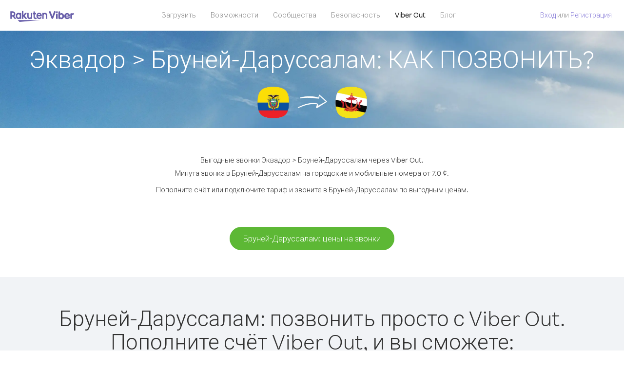

--- FILE ---
content_type: text/html; charset=UTF-8
request_url: https://account.viber.com/ru/how-to-call-brunei-darussalam?from=ecuador
body_size: 2484
content:
<!DOCTYPE html>
<html lang="ru">
    <head>
        <title>Как звонить из Эквадор в Бруней-Даруссалам | Viber Out</title>
        <meta name="keywords" content="Приложение для звонков, низкие тарифы, дешевые звонки, звонки за границу, международные звонки" />
        <meta name="description" content="Узнайте, как звонить из Эквадор в Бруней-Даруссалам через Viber. Чтобы звонить на городские и мобильные номера, зарегистрируйтесь на Viber.com и пополните счёт." />
        <meta http-equiv="Content-Type" content="text/html; charset=UTF-8" />
        <meta name="viewport" content="width=device-width, initial-scale=1, minimum-scale=1, maximum-scale=1, user-scalable=no" />
        <meta name="format-detection" content="telephone=no" />
        <meta name="msapplication-tap-highlight" content="no" />
        <link rel="icon" type="image/x-icon" href="/favicon.ico">
        <link rel="apple-touch-icon" href="/img/apple-touch-icon/touch-icon-iphone.png" />
        <link rel="apple-touch-icon" sizes="72x72" href="/img/apple-touch-icon/touch-icon-ipad.png" />
        <link rel="apple-touch-icon" sizes="114x114" href="/img/apple-touch-icon/touch-icon-iphone-retina.png" />
        <link rel="apple-touch-icon" sizes="144x144" href="/img/apple-touch-icon/touch-icon-ipad-retina.png" />
            <meta property="og:title" content="Как звонить из Эквадор в Бруней-Даруссалам | Viber Out" />
    <meta property="og:description" content="Узнайте, как звонить из Эквадор в Бруней-Даруссалам через Viber. Чтобы звонить на городские и мобильные номера, зарегистрируйтесь на Viber.com и пополните счёт." />
    <meta property="og:url" content="https://account.viber.com/how-to-call-brunei-darussalam?from=ecuador" />
    <meta property="og:image" content="https://account.viber.com/img/splash.jpg" />

    <link rel="alternate" href="https://account.viber.com/how-to-call-brunei-darussalam?from=ecuador" hreflang="x-default" />
<link rel="alternate" href="https://account.viber.com/ar/how-to-call-brunei-darussalam?from=ecuador" hreflang="ar" />
<link rel="alternate" href="https://account.viber.com/en/how-to-call-brunei-darussalam?from=ecuador" hreflang="en" />
<link rel="alternate" href="https://account.viber.com/ja/how-to-call-brunei-darussalam?from=ecuador" hreflang="ja" />
<link rel="alternate" href="https://account.viber.com/es/how-to-call-brunei-darussalam?from=ecuador" hreflang="es" />
<link rel="alternate" href="https://account.viber.com/it/how-to-call-brunei-darussalam?from=ecuador" hreflang="it" />
<link rel="alternate" href="https://account.viber.com/zh/how-to-call-brunei-darussalam?from=ecuador" hreflang="zh" />
<link rel="alternate" href="https://account.viber.com/fr/how-to-call-brunei-darussalam?from=ecuador" hreflang="fr" />
<link rel="alternate" href="https://account.viber.com/de/how-to-call-brunei-darussalam?from=ecuador" hreflang="de" />
<link rel="alternate" href="https://account.viber.com/hu/how-to-call-brunei-darussalam?from=ecuador" hreflang="hu" />
<link rel="alternate" href="https://account.viber.com/pt/how-to-call-brunei-darussalam?from=ecuador" hreflang="pt" />
<link rel="alternate" href="https://account.viber.com/ru/how-to-call-brunei-darussalam?from=ecuador" hreflang="ru" />
<link rel="alternate" href="https://account.viber.com/be/how-to-call-brunei-darussalam?from=ecuador" hreflang="be" />
<link rel="alternate" href="https://account.viber.com/th/how-to-call-brunei-darussalam?from=ecuador" hreflang="th" />
<link rel="alternate" href="https://account.viber.com/vi/how-to-call-brunei-darussalam?from=ecuador" hreflang="vi" />
<link rel="alternate" href="https://account.viber.com/pl/how-to-call-brunei-darussalam?from=ecuador" hreflang="pl" />
<link rel="alternate" href="https://account.viber.com/ro/how-to-call-brunei-darussalam?from=ecuador" hreflang="ro" />
<link rel="alternate" href="https://account.viber.com/uk/how-to-call-brunei-darussalam?from=ecuador" hreflang="uk" />
<link rel="alternate" href="https://account.viber.com/cs/how-to-call-brunei-darussalam?from=ecuador" hreflang="cs" />
<link rel="alternate" href="https://account.viber.com/el/how-to-call-brunei-darussalam?from=ecuador" hreflang="el" />
<link rel="alternate" href="https://account.viber.com/hr/how-to-call-brunei-darussalam?from=ecuador" hreflang="hr" />
<link rel="alternate" href="https://account.viber.com/bg/how-to-call-brunei-darussalam?from=ecuador" hreflang="bg" />
<link rel="alternate" href="https://account.viber.com/no/how-to-call-brunei-darussalam?from=ecuador" hreflang="no" />
<link rel="alternate" href="https://account.viber.com/sv/how-to-call-brunei-darussalam?from=ecuador" hreflang="sv" />
<link rel="alternate" href="https://account.viber.com/my/how-to-call-brunei-darussalam?from=ecuador" hreflang="my" />
<link rel="alternate" href="https://account.viber.com/id/how-to-call-brunei-darussalam?from=ecuador" hreflang="id" />


        <!--[if lte IE 9]>
        <script type="text/javascript">
            window.location.replace('/browser-update/');
        </script>
        <![endif]-->
        <script type="text/javascript">
            if (navigator.userAgent.match('MSIE 10.0;')) {
                window.location.replace('/browser-update/');
            }
        </script>

    
<!-- Google Tag Manager -->
<script>(function(w,d,s,l,i){w[l]=w[l]||[];w[l].push({'gtm.start':
            new Date().getTime(),event:'gtm.js'});var f=d.getElementsByTagName(s)[0],
            j=d.createElement(s),dl=l!='dataLayer'?'&l='+l:'';j.async=true;j.src=
            'https://www.googletagmanager.com/gtm.js?id='+i+dl;f.parentNode.insertBefore(j,f);
    })(window,document,'script','dataLayer','GTM-5HCVGTP');</script>
<!-- End Google Tag Manager -->

    
    <link href="https://fonts.googleapis.com/css?family=Roboto:100,300,400,700&amp;subset=cyrillic,greek,vietnamese" rel="stylesheet">
    </head>
    <body class="">
        <noscript id="noscript">Для корректной работы сайта Viber.com включите JavaScript.</noscript>

        <div id="page"></div>
        
<script>
    window.SERVER_VARIABLES = {"country_destination":{"code":"BN","prefix":"673","additional_prefixes":[],"vat":0,"excluding_vat":false,"name":"\u0411\u0440\u0443\u043d\u0435\u0439-\u0414\u0430\u0440\u0443\u0441\u0441\u0430\u043b\u0430\u043c"},"country_origin":{"code":"EC","prefix":"593","additional_prefixes":[],"vat":0,"excluding_vat":false,"name":"\u042d\u043a\u0432\u0430\u0434\u043e\u0440"},"destination_rate":"7.0 \u00a2","country_page_url":"\/ru\/call-brunei-darussalam","env":"prod","languages":[{"code":"ar","name":"\u0627\u0644\u0644\u063a\u0629 \u0627\u0644\u0639\u0631\u0628\u064a\u0629","is_active":true,"is_active_client":true},{"code":"en","name":"English","is_active":true,"is_active_client":true},{"code":"ja","name":"\u65e5\u672c\u8a9e","is_active":true,"is_active_client":true},{"code":"es","name":"Espa\u00f1ol","is_active":true,"is_active_client":true},{"code":"it","name":"Italiano","is_active":true,"is_active_client":true},{"code":"zh","name":"\u7b80\u4f53\u4e2d\u6587","is_active":true,"is_active_client":true},{"code":"fr","name":"Fran\u00e7ais","is_active":true,"is_active_client":true},{"code":"de","name":"Deutsch","is_active":true,"is_active_client":true},{"code":"hu","name":"Magyar","is_active":true,"is_active_client":true},{"code":"pt","name":"Portugu\u00eas","is_active":true,"is_active_client":true},{"code":"ru","name":"\u0420\u0443\u0441\u0441\u043a\u0438\u0439","is_active":true,"is_active_client":true},{"code":"be","name":"\u0411\u0435\u043b\u0430\u0440\u0443\u0441\u043a\u0430\u044f","is_active":true,"is_active_client":true},{"code":"th","name":"\u0e20\u0e32\u0e29\u0e32\u0e44\u0e17\u0e22","is_active":true,"is_active_client":true},{"code":"vi","name":"Ti\u1ebfng Vi\u1ec7t","is_active":true,"is_active_client":true},{"code":"pl","name":"Polski","is_active":true,"is_active_client":true},{"code":"ro","name":"Rom\u00e2n\u0103","is_active":true,"is_active_client":true},{"code":"uk","name":"\u0423\u043a\u0440\u0430\u0457\u043d\u0441\u044c\u043a\u0430","is_active":true,"is_active_client":true},{"code":"cs","name":"\u010ce\u0161tina","is_active":true,"is_active_client":true},{"code":"el","name":"\u0395\u03bb\u03bb\u03b7\u03bd\u03b9\u03ba\u03ac","is_active":true,"is_active_client":true},{"code":"hr","name":"Hrvatski","is_active":true,"is_active_client":true},{"code":"bg","name":"\u0411\u044a\u043b\u0433\u0430\u0440\u0441\u043a\u0438","is_active":true,"is_active_client":true},{"code":"no","name":"Norsk","is_active":true,"is_active_client":true},{"code":"sv","name":"Svenska","is_active":true,"is_active_client":true},{"code":"my","name":"\u1019\u103c\u1014\u103a\u1019\u102c","is_active":true,"is_active_client":true},{"code":"id","name":"Bahasa Indonesia","is_active":true,"is_active_client":true}],"language":"ru","isClientLanguage":false,"isAuthenticated":false};
</script>

        
                    <link href="/dist/styles.495fce11622b6f2f03e6.css" media="screen" rel="stylesheet" type="text/css" />
        
            <script src="/dist/how-to-call.bundle.64825068fc4310f48587.js"></script>
    </body>
</html>
